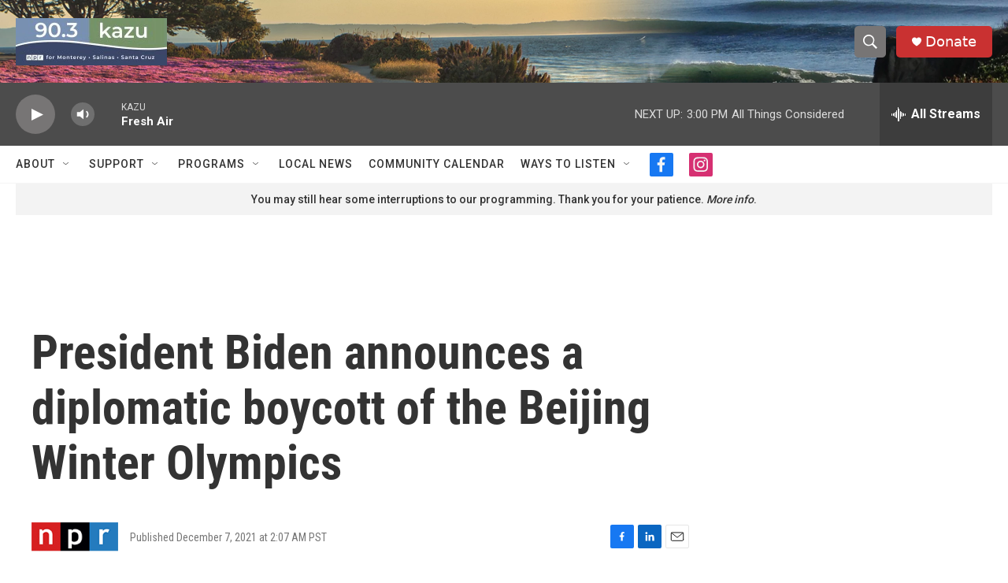

--- FILE ---
content_type: text/html; charset=utf-8
request_url: https://www.google.com/recaptcha/api2/aframe
body_size: 268
content:
<!DOCTYPE HTML><html><head><meta http-equiv="content-type" content="text/html; charset=UTF-8"></head><body><script nonce="9YMgEePM0qU7KkgLR8nHDw">/** Anti-fraud and anti-abuse applications only. See google.com/recaptcha */ try{var clients={'sodar':'https://pagead2.googlesyndication.com/pagead/sodar?'};window.addEventListener("message",function(a){try{if(a.source===window.parent){var b=JSON.parse(a.data);var c=clients[b['id']];if(c){var d=document.createElement('img');d.src=c+b['params']+'&rc='+(localStorage.getItem("rc::a")?sessionStorage.getItem("rc::b"):"");window.document.body.appendChild(d);sessionStorage.setItem("rc::e",parseInt(sessionStorage.getItem("rc::e")||0)+1);localStorage.setItem("rc::h",'1768947123083');}}}catch(b){}});window.parent.postMessage("_grecaptcha_ready", "*");}catch(b){}</script></body></html>